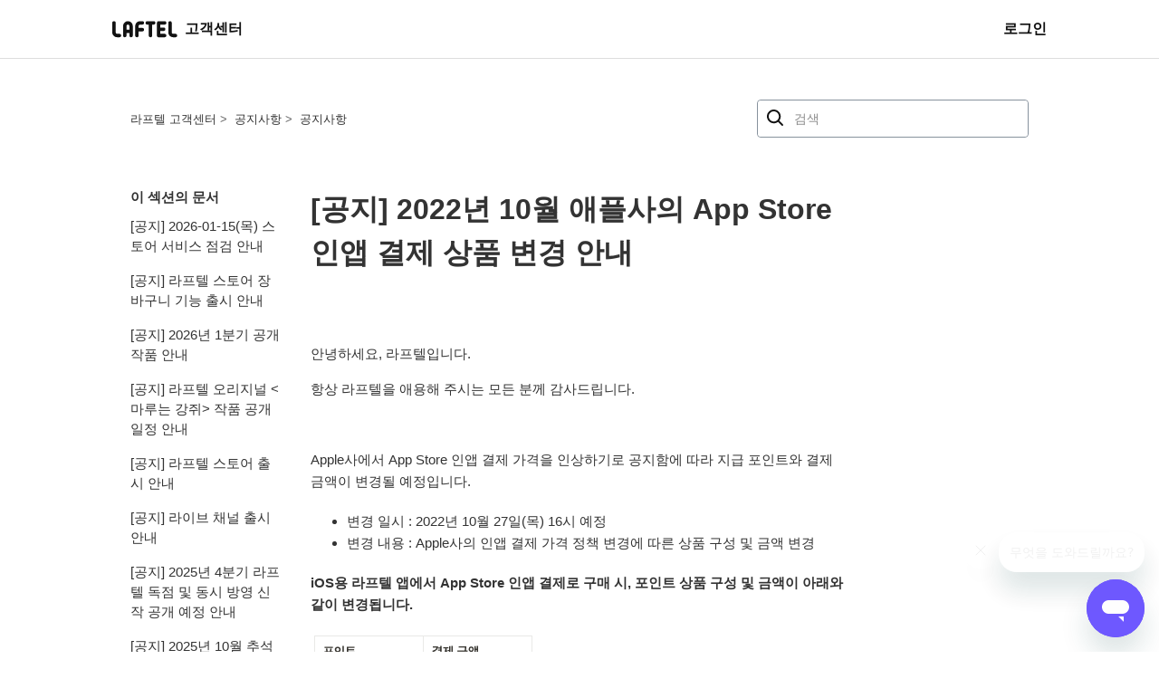

--- FILE ---
content_type: text/html; charset=utf-8
request_url: https://help.laftel.net/hc/ko/articles/6011132816271--%EA%B3%B5%EC%A7%80-2022%EB%85%84-10%EC%9B%94-%EC%95%A0%ED%94%8C%EC%82%AC%EC%9D%98-App-Store-%EC%9D%B8%EC%95%B1-%EA%B2%B0%EC%A0%9C-%EC%83%81%ED%92%88-%EB%B3%80%EA%B2%BD-%EC%95%88%EB%82%B4
body_size: 12443
content:
<!DOCTYPE html>
<html dir="ltr" lang="ko">
<head>
  <meta charset="utf-8" />
  <!-- v26860 -->


  <title>[공지] 2022년 10월 애플사의 App Store 인앱 결제 상품 변경 안내 &ndash; 라프텔 고객센터</title>

  

  <meta name="description" content="안녕하세요, 라프텔입니다. 항상 라프텔을 애용해 주시는 모든 분께 감사드립니다.   Apple사에서 App Store 인앱 결제 가격을 인상하기로 공지함에 따라 지급 포인트와 결제 금액이 변경될 예정입니다.  변경 일시 : 2022년 10월..." /><meta property="og:image" content="https://help.laftel.net/hc/theming_assets/01J7E40472EHXFZH2C52J102CC" />
<meta property="og:type" content="website" />
<meta property="og:site_name" content="라프텔 고객센터" />
<meta property="og:title" content="[공지] 2022년 10월 애플사의 App Store 인앱 결제 상품 변경 안내" />
<meta property="og:description" content="안녕하세요, 라프텔입니다.
항상 라프텔을 애용해 주시는 모든 분께 감사드립니다.
 
Apple사에서 App Store 인앱 결제 가격을 인상하기로 공지함에 따라 지급 포인트와 결제 금액이 변경될 예정입니다.

변경 일시 : 2022년 10월 27일(목) 16시 예정
변경 내용 : Apple사의 인앱 결제 가격 정책 변경에 따른 상품 구성 및 금액 변경..." />
<meta property="og:url" content="https://help.laftel.net/hc/ko/articles/6011132816271" />
<link rel="canonical" href="https://help.laftel.net/hc/ko/articles/6011132816271--%EA%B3%B5%EC%A7%80-2022%EB%85%84-10%EC%9B%94-%EC%95%A0%ED%94%8C%EC%82%AC%EC%9D%98-App-Store-%EC%9D%B8%EC%95%B1-%EA%B2%B0%EC%A0%9C-%EC%83%81%ED%92%88-%EB%B3%80%EA%B2%BD-%EC%95%88%EB%82%B4">
<link rel="alternate" hreflang="ko" href="https://help.laftel.net/hc/ko/articles/6011132816271--%EA%B3%B5%EC%A7%80-2022%EB%85%84-10%EC%9B%94-%EC%95%A0%ED%94%8C%EC%82%AC%EC%9D%98-App-Store-%EC%9D%B8%EC%95%B1-%EA%B2%B0%EC%A0%9C-%EC%83%81%ED%92%88-%EB%B3%80%EA%B2%BD-%EC%95%88%EB%82%B4">
<link rel="alternate" hreflang="x-default" href="https://help.laftel.net/hc/ko/articles/6011132816271--%EA%B3%B5%EC%A7%80-2022%EB%85%84-10%EC%9B%94-%EC%95%A0%ED%94%8C%EC%82%AC%EC%9D%98-App-Store-%EC%9D%B8%EC%95%B1-%EA%B2%B0%EC%A0%9C-%EC%83%81%ED%92%88-%EB%B3%80%EA%B2%BD-%EC%95%88%EB%82%B4">

  <link rel="stylesheet" href="//static.zdassets.com/hc/assets/application-f34d73e002337ab267a13449ad9d7955.css" media="all" id="stylesheet" />
  <link rel="stylesheet" type="text/css" href="/hc/theming_assets/15617899/5913108878479/style.css?digest=13622375181711">

  <link rel="icon" type="image/x-icon" href="/hc/theming_assets/01J7E40472EHXFZH2C52J102CC">

    

  <meta content="width=device-width, initial-scale=1.0" name="viewport" />
<!-- Make the translated search clear button label available for use in JS -->
<!-- See buildClearSearchButton() in script.js -->
<script type="text/javascript">window.searchClearButtonLabelLocalized = "검색 지우기";</script>
  
</head>
<body class="">
  
  
  

  <a class="skip-navigation" tabindex="1" href="#main-content">주 콘텐츠로 건너뛰기</a>

<header class="header">
    <div class="left_nav">
			<!--    stage, production href 분리 필요    -->
  		<a class="laftel_logo_link laftel_header_logo_link" title="라프텔" href="https://laftel.net" target="blank">
    		<svg width="72" height="24" viewBox="0 0 66 17">
    			<g class="change-black-color-if-not-home" fill="#fff" fill-rule="evenodd">
      			<path d="M4.911 16.884h2.446c.87 0 1.574-.707 1.574-1.579V15c0-.871-.704-1.578-1.574-1.578H4.911a1.465 1.465 0 0 1-1.458-1.463V2.185c0-.871-.705-1.578-1.575-1.578h-.304C.705.607 0 1.314 0 2.185v9.774c0 2.709 2.21 4.925 4.911 4.925M35.298 4.07h1.66v11.236c0 .871.705 1.577 1.574 1.577h.305c.87 0 1.574-.706 1.574-1.578V4.07h1.66c.87 0 1.574-.707 1.574-1.579v-.305c0-.871-.705-1.578-1.574-1.578h-6.773c-.87 0-1.574.707-1.574 1.578v.305c0 .872.705 1.58 1.574 1.58M46.487 16.852c.103.02.21.032.318.032h6.345c.87 0 1.574-.707 1.574-1.579V15c0-.871-.705-1.578-1.574-1.578H48.683V10.49h3.473c.868 0 1.573-.706 1.573-1.578v-.306c0-.871-.705-1.578-1.574-1.578h-3.472V4.07H53.15c.87 0 1.574-.707 1.574-1.578v-.305c0-.872-.705-1.579-1.574-1.579H46.805c-.87 0-1.575.707-1.575 1.579v13.119c0 .763.54 1.4 1.257 1.547M14.397 5.576c0-.727.51-1.377 1.228-1.49.903-.14 1.69.566 1.69 1.446v3.606h-2.918V5.576zm-1.88 11.308h.305c.87 0 1.575-.707 1.575-1.579V12.6h2.918v2.705c0 .872.704 1.579 1.573 1.579h.305c.87 0 1.574-.707 1.574-1.579V5.532c0-2.842-2.433-5.142-5.313-4.909-2.567.208-4.51 2.427-4.51 5.01v9.672c0 .872.704 1.579 1.574 1.579zM28.12 4.07h2.445c.869 0 1.574-.708 1.574-1.58v-.305c0-.871-.705-1.578-1.574-1.578h-2.446c-2.7 0-4.91 2.216-4.91 4.925v9.773c0 .872.703 1.578 1.573 1.578h.304c.87 0 1.574-.706 1.574-1.578V10.92h3.905c.869 0 1.574-.707 1.574-1.579v-.304c0-.872-.705-1.579-1.574-1.579H26.66V5.532c0-.805.657-1.463 1.46-1.463M61.649 16.884h2.445c.87 0 1.574-.707 1.574-1.579V15c0-.871-.705-1.578-1.574-1.578h-2.445c-.803 0-1.46-.658-1.46-1.463V2.185c0-.871-.705-1.578-1.573-1.578h-.305c-.87 0-1.574.707-1.574 1.578v9.774c0 2.709 2.21 4.925 4.912 4.925">
      			</path>
    			</g>
        </svg>
			</a>
			<!--    stage, production 문구 분리 필요    -->
			<a class="home change-black-color-if-not-home" title="홈" href="/hc/ko">고객센터</a>
		</div>

  <div class="nav-wrapper-desktop">
    <nav class="user-nav" id="user-nav" aria-label="사용자 탐색">
      <ul class="user-nav-list">
        
          <li>
						<a href="/hc/ko/signin?return_to=https%3A%2F%2Fhelp.laftel.net%2Fhc%2Fko" target="blank" class="sign-in home_sign_in change-black-color-if-not-home">로그인</a>
          </li>
        
      </ul>
    </nav>
    
  </div>
</header>

<script>
  function updateHeaderStyleByLocation() {
  	const currentLocation = window.location.pathname;
  	const isHome = currentLocation === '/hc/ko' || currentLocation === '/hc/ko/signin';
  	
  	if (isHome) return;
  
    const blackColor = '#121212';
  
  	document.querySelectorAll('.change-black-color-if-not-home').forEach((item) => {
  		item.style.color = blackColor;
  		item.setAttribute('fill', blackColor);
  	})
  }
  
  
  updateHeaderStyleByLocation()
</script>

  <main role="main">
    <div class="container-divider"></div>
<div class="container">
  <div class="sub-nav">
    <nav aria-label="현재 위치">
  <ol class="breadcrumbs">
    
      <li>
        
          <a href="/hc/ko">라프텔 고객센터</a>
        
      </li>
    
      <li>
        
          <a href="/hc/ko/categories/5987587355663-%EA%B3%B5%EC%A7%80%EC%82%AC%ED%95%AD">공지사항</a>
        
      </li>
    
      <li>
        
          <a href="/hc/ko/sections/5987589202959-%EA%B3%B5%EC%A7%80%EC%82%AC%ED%95%AD">공지사항</a>
        
      </li>
    
  </ol>
</nav>

    <div class="search-container">
      <svg width="24" height="24" viewBox="0 0 24 24" fill="none" xmlns="http://www.w3.org/2000/svg" class="search-icon">
        <path fill-rule="evenodd" clip-rule="evenodd" d="M15.2224 16.657C13.9425 17.6349 12.343 18.2157 10.6079 18.2157C6.40616 18.2157 3 14.8096 3 10.6079C3 6.40616 6.40616 3 10.6079 3C14.8096 3 18.2157 6.40616 18.2157 10.6079C18.2157 12.343 17.6349 13.9425 16.657 15.2224L20.707 19.2724C21.0975 19.663 21.0975 20.2961 20.707 20.6867L20.6866 20.707C20.2961 21.0975 19.6629 21.0975 19.2724 20.707L15.2224 16.657ZM16.2157 10.6079C16.2157 13.705 13.705 16.2157 10.6079 16.2157C7.51073 16.2157 5 13.705 5 10.6079C5 7.51073 7.51073 5 10.6079 5C13.705 5 16.2157 7.51073 16.2157 10.6079Z" fill="#121212"/>
      </svg>
      <form role="search" class="search" data-search="" action="/hc/ko/search" accept-charset="UTF-8" method="get"><input type="hidden" name="utf8" value="&#x2713;" autocomplete="off" /><input type="hidden" name="category" id="category" value="5987587355663" autocomplete="off" />
<input type="search" name="query" id="query" placeholder="검색" aria-label="검색" /></form>
    </div>
  </div>

  <div class="article-container" id="article-container">
    <aside class="article-sidebar" aria-labelledby="section-articles-title">
      
        <div class="collapsible-sidebar">
          <button type="button" class="collapsible-sidebar-toggle" aria-labelledby="section-articles-title" aria-expanded="false">
            <svg xmlns="http://www.w3.org/2000/svg" width="20" height="20" focusable="false" viewBox="0 0 12 12" aria-hidden="true" class="collapsible-sidebar-toggle-icon chevron-icon">
              <path fill="none" stroke="currentColor" stroke-linecap="round" d="M3 4.5l2.6 2.6c.2.2.5.2.7 0L9 4.5"/>
            </svg>
            <svg xmlns="http://www.w3.org/2000/svg" width="20" height="20" focusable="false" viewBox="0 0 12 12" aria-hidden="true" class="collapsible-sidebar-toggle-icon x-icon">
              <path stroke="currentColor" stroke-linecap="round" d="M3 9l6-6m0 6L3 3"/>
            </svg>
          </button>
          <span id="section-articles-title" class="collapsible-sidebar-title sidenav-title">
            이 섹션의 문서
          </span>
          <div class="collapsible-sidebar-body">
            <ul>
              
                <li>
                  <a href="/hc/ko/articles/14856319548559--%EA%B3%B5%EC%A7%80-2026-01-15-%EB%AA%A9-%EC%8A%A4%ED%86%A0%EC%96%B4-%EC%84%9C%EB%B9%84%EC%8A%A4-%EC%A0%90%EA%B2%80-%EC%95%88%EB%82%B4" 
                     class="sidenav-item "
                     >
                       [공지] 2026-01-15(목) 스토어 서비스 점검 안내
                  </a>
                </li>
              
                <li>
                  <a href="/hc/ko/articles/14742522993039--%EA%B3%B5%EC%A7%80-%EB%9D%BC%ED%94%84%ED%85%94-%EC%8A%A4%ED%86%A0%EC%96%B4-%EC%9E%A5%EB%B0%94%EA%B5%AC%EB%8B%88-%EA%B8%B0%EB%8A%A5-%EC%B6%9C%EC%8B%9C-%EC%95%88%EB%82%B4" 
                     class="sidenav-item "
                     >
                       [공지] 라프텔 스토어 장바구니 기능 출시 안내
                  </a>
                </li>
              
                <li>
                  <a href="/hc/ko/articles/14746767807247--%EA%B3%B5%EC%A7%80-2026%EB%85%84-1%EB%B6%84%EA%B8%B0-%EA%B3%B5%EA%B0%9C-%EC%9E%91%ED%92%88-%EC%95%88%EB%82%B4" 
                     class="sidenav-item "
                     >
                       [공지] 2026년 1분기 공개 작품 안내
                  </a>
                </li>
              
                <li>
                  <a href="/hc/ko/articles/14334446210319--%EA%B3%B5%EC%A7%80-%EB%9D%BC%ED%94%84%ED%85%94-%EC%98%A4%EB%A6%AC%EC%A7%80%EB%84%90-%EB%A7%88%EB%A3%A8%EB%8A%94-%EA%B0%95%EC%A5%90-%EC%9E%91%ED%92%88-%EA%B3%B5%EA%B0%9C-%EC%9D%BC%EC%A0%95-%EC%95%88%EB%82%B4" 
                     class="sidenav-item "
                     >
                       [공지] 라프텔 오리지널 &lt;마루는 강쥐&gt; 작품 공개 일정 안내
                  </a>
                </li>
              
                <li>
                  <a href="/hc/ko/articles/14237928410383--%EA%B3%B5%EC%A7%80-%EB%9D%BC%ED%94%84%ED%85%94-%EC%8A%A4%ED%86%A0%EC%96%B4-%EC%B6%9C%EC%8B%9C-%EC%95%88%EB%82%B4" 
                     class="sidenav-item "
                     >
                       [공지] 라프텔 스토어 출시 안내
                  </a>
                </li>
              
                <li>
                  <a href="/hc/ko/articles/13676267895311--%EA%B3%B5%EC%A7%80-%EB%9D%BC%EC%9D%B4%EB%B8%8C-%EC%B1%84%EB%84%90-%EC%B6%9C%EC%8B%9C-%EC%95%88%EB%82%B4" 
                     class="sidenav-item "
                     >
                       [공지] 라이브 채널 출시 안내
                  </a>
                </li>
              
                <li>
                  <a href="/hc/ko/articles/13922214497295--%EA%B3%B5%EC%A7%80-2025%EB%85%84-4%EB%B6%84%EA%B8%B0-%EB%9D%BC%ED%94%84%ED%85%94-%EB%8F%85%EC%A0%90-%EB%B0%8F-%EB%8F%99%EC%8B%9C-%EB%B0%A9%EC%98%81-%EC%8B%A0%EC%9E%91-%EA%B3%B5%EA%B0%9C-%EC%98%88%EC%A0%95-%EC%95%88%EB%82%B4" 
                     class="sidenav-item "
                     >
                       [공지] 2025년 4분기 라프텔 독점 및 동시 방영 신작 공개 예정 안내
                  </a>
                </li>
              
                <li>
                  <a href="/hc/ko/articles/13674042059279--%EA%B3%B5%EC%A7%80-2025%EB%85%84-10%EC%9B%94-%EC%B6%94%EC%84%9D-%EC%97%B0%ED%9C%B4-%EA%B3%A0%EA%B0%9D%EC%84%BC%ED%84%B0-%ED%9C%B4%EB%AC%B4-%EC%95%88%EB%82%B4" 
                     class="sidenav-item "
                     >
                       [공지] 2025년 10월 추석 연휴 고객센터 휴무 안내
                  </a>
                </li>
              
                <li>
                  <a href="/hc/ko/articles/13869590605199--%EA%B3%B5%EC%A7%80-2025%EB%85%84-10%EC%9B%94-%EB%9D%BC%ED%94%84%ED%85%94-%EC%98%A4%EB%A6%AC%EC%A7%80%EB%84%90-%EC%9A%A9%ED%95%9C%EC%86%8C%EB%85%80-%EC%9E%91%ED%92%88-%EA%B3%B5%EA%B0%9C-%EC%9D%BC%EC%A0%95-%EC%95%88%EB%82%B4" 
                     class="sidenav-item "
                     >
                       [공지] 2025년 10월 라프텔 오리지널 &lt;용한소녀&gt; 작품 공개 일정 안내
                  </a>
                </li>
              
                <li>
                  <a href="/hc/ko/articles/13847462145935--%EA%B3%B5%EC%A7%80-2025%EB%85%84-9%EC%9B%94-%EB%9D%BC%ED%94%84%ED%85%94-%EC%98%A4%EB%A6%AC%EC%A7%80%EB%84%90-%EB%8F%85%EB%A6%BD%EC%9D%BC%EA%B8%B0-%EC%9E%91%ED%92%88-%EA%B3%B5%EA%B0%9C-%EC%9D%BC%EC%A0%95-%EC%95%88%EB%82%B4" 
                     class="sidenav-item "
                     >
                       [공지] 2025년 9월 라프텔 오리지널 &lt;독립일기&gt; 작품 공개 일정 안내
                  </a>
                </li>
              
            </ul>
            
              <a href="/hc/ko/sections/5987589202959-%EA%B3%B5%EC%A7%80%EC%82%AC%ED%95%AD" class="article-sidebar-item">더보기</a>
            
          </div>
        </div>
      
    </aside>

    <article id="main-content" class="article">
      <header class="article-header">
        <h1 title="[공지] 2022년 10월 애플사의 App Store 인앱 결제 상품 변경 안내" class="article-title">
          [공지] 2022년 10월 애플사의 App Store 인앱 결제 상품 변경 안내
          
        </h1>

        <div class="article-author">
          
          <div class="article-meta">
            
          </div>
        </div>

        
      </header>

      <section class="article-info">
        <div class="article-content">
          <div class="article-body"><p style="box-sizing: border-box; color: #333333; font-size: 15px; font-style: normal; font-variant-ligatures: normal; font-variant-caps: normal; font-weight: 400; letter-spacing: normal; orphans: 2; text-align: start; text-indent: 0px; text-transform: none; widows: 2; word-spacing: 0px;  white-space: normal;  text-decoration-style: initial; text-decoration-color: initial; font-family: -apple-system, ' system-ui' , ' Segoe UI' , Helvetica, Arial, sans-serif; background-color: #ffffff;">안녕하세요, 라프텔입니다.</p>
<p class="p1" style="box-sizing: border-box; color: #333333; font-family: -apple-system, ' system-ui' , ' Segoe UI' , Helvetica, Arial, sans-serif; font-size: 15px; font-style: normal; font-variant-ligatures: normal; font-variant-caps: normal; font-weight: 400; letter-spacing: normal; orphans: 2; text-align: start; text-indent: 0px; text-transform: none; widows: 2; word-spacing: 0px;  white-space: normal; background-color: #ffffff;  text-decoration-style: initial; text-decoration-color: initial;">항상 라프텔을 애용해 주시는 모든 분께 감사드립니다.</p>
<p class="undefined">&nbsp;</p>
<p>Apple사에서 App Store 인앱 결제 가격을 인상하기로 공지함에 따라 지급 포인트와 결제 금액이 변경될 예정입니다.</p>
<ul>
<li>변경 일시 : 2022년 10월 27일(목) 16시 예정</li>
<li>변경 내용 : Apple사의 인앱 결제 가격 정책 변경에 따른 상품 구성 및 금액 변경</li>
</ul>
<p><strong>iOS용 라프텔 앱에서 App Store 인앱 결제로 구매 시, 포인트 상품 구성 및 금액이 아래와 같이 변경됩니다.</strong></p>
<p><img src="/hc/article_attachments/6055274444047" alt="mceclip00.png"></p>
<p>앞으로 더 나은 서비스를 이용하실 수 있도록 최선을 다하겠습니다.</p>
<p>감사합니다.</p>
<p>&nbsp;</p>
<p>라프텔 드림</p></div>

          

          
        </div>
      </section>

      <footer>
        <div class="article-footer">
          
            <div class="article-share">
  <ul class="share">
    <li>
      <a href="https://www.facebook.com/share.php?title=%5B%EA%B3%B5%EC%A7%80%5D+2022%EB%85%84+10%EC%9B%94+%EC%95%A0%ED%94%8C%EC%82%AC%EC%9D%98+App+Store+%EC%9D%B8%EC%95%B1+%EA%B2%B0%EC%A0%9C+%EC%83%81%ED%92%88+%EB%B3%80%EA%B2%BD+%EC%95%88%EB%82%B4&u=https%3A%2F%2Fhelp.laftel.net%2Fhc%2Fko%2Farticles%2F6011132816271--%25EA%25B3%25B5%25EC%25A7%2580-2022%25EB%2585%2584-10%25EC%259B%2594-%25EC%2595%25A0%25ED%2594%258C%25EC%2582%25AC%25EC%259D%2598-App-Store-%25EC%259D%25B8%25EC%2595%25B1-%25EA%25B2%25B0%25EC%25A0%259C-%25EC%2583%2581%25ED%2592%2588-%25EB%25B3%2580%25EA%25B2%25BD-%25EC%2595%2588%25EB%2582%25B4" class="share-facebook" aria-label="Facebook">
        <svg xmlns="http://www.w3.org/2000/svg" width="12" height="12" focusable="false" viewBox="0 0 12 12" aria-label="Facebook에 이 페이지 공유">
          <path fill="currentColor" d="M6 0a6 6 0 01.813 11.945V7.63h1.552l.244-1.585H6.812v-.867c0-.658.214-1.242.827-1.242h.985V2.55c-.173-.024-.538-.075-1.23-.075-1.444 0-2.29.767-2.29 2.513v1.055H3.618v1.585h1.484v4.304A6.001 6.001 0 016 0z"/>
        </svg>
      </a>
    </li>
    <li>
      <a href="https://twitter.com/share?lang=ko&text=%5B%EA%B3%B5%EC%A7%80%5D+2022%EB%85%84+10%EC%9B%94+%EC%95%A0%ED%94%8C%EC%82%AC%EC%9D%98+App+Store+%EC%9D%B8%EC%95%B1+%EA%B2%B0%EC%A0%9C+%EC%83%81%ED%92%88+%EB%B3%80%EA%B2%BD+%EC%95%88%EB%82%B4&url=https%3A%2F%2Fhelp.laftel.net%2Fhc%2Fko%2Farticles%2F6011132816271--%25EA%25B3%25B5%25EC%25A7%2580-2022%25EB%2585%2584-10%25EC%259B%2594-%25EC%2595%25A0%25ED%2594%258C%25EC%2582%25AC%25EC%259D%2598-App-Store-%25EC%259D%25B8%25EC%2595%25B1-%25EA%25B2%25B0%25EC%25A0%259C-%25EC%2583%2581%25ED%2592%2588-%25EB%25B3%2580%25EA%25B2%25BD-%25EC%2595%2588%25EB%2582%25B4" class="share-twitter" aria-label="X Corp">
        <svg xmlns="http://www.w3.org/2000/svg" width="12" height="12" focusable="false" viewBox="0 0 12 12" aria-label="X Corp에 이 페이지 공유">
          <path fill="currentColor" d="M.0763914 0 3.60864 0 6.75369 4.49755 10.5303 0 11.6586 0 7.18498 5.11431 12 12 8.46775 12 5.18346 7.30333 1.12825 12 0 12 4.7531 6.6879z"/>
        </svg>
      </a>
    </li>
    <li>
      <a href="https://www.linkedin.com/shareArticle?mini=true&source=%EB%9D%BC%ED%94%84%ED%85%94+%EA%B3%A0%EA%B0%9D%EC%84%BC%ED%84%B0&title=%5B%EA%B3%B5%EC%A7%80%5D+2022%EB%85%84+10%EC%9B%94+%EC%95%A0%ED%94%8C%EC%82%AC%EC%9D%98+App+Store+%EC%9D%B8%EC%95%B1+%EA%B2%B0%EC%A0%9C+%EC%83%81%ED%92%88+%EB%B3%80%EA%B2%BD+%EC%95%88%EB%82%B4&url=https%3A%2F%2Fhelp.laftel.net%2Fhc%2Fko%2Farticles%2F6011132816271--%25EA%25B3%25B5%25EC%25A7%2580-2022%25EB%2585%2584-10%25EC%259B%2594-%25EC%2595%25A0%25ED%2594%258C%25EC%2582%25AC%25EC%259D%2598-App-Store-%25EC%259D%25B8%25EC%2595%25B1-%25EA%25B2%25B0%25EC%25A0%259C-%25EC%2583%2581%25ED%2592%2588-%25EB%25B3%2580%25EA%25B2%25BD-%25EC%2595%2588%25EB%2582%25B4" class="share-linkedin" aria-label="LinkedIn">
        <svg xmlns="http://www.w3.org/2000/svg" width="12" height="12" focusable="false" viewBox="0 0 12 12" aria-label="LinkedIn에 이 페이지 공유">
          <path fill="currentColor" d="M10.8 0A1.2 1.2 0 0112 1.2v9.6a1.2 1.2 0 01-1.2 1.2H1.2A1.2 1.2 0 010 10.8V1.2A1.2 1.2 0 011.2 0h9.6zM8.09 4.356a1.87 1.87 0 00-1.598.792l-.085.133h-.024v-.783H4.676v5.727h1.778V7.392c0-.747.142-1.47 1.068-1.47.913 0 .925.854.925 1.518v2.785h1.778V7.084l-.005-.325c-.05-1.38-.456-2.403-2.13-2.403zm-4.531.142h-1.78v5.727h1.78V4.498zm-.89-2.846a1.032 1.032 0 100 2.064 1.032 1.032 0 000-2.064z"/>
        </svg>
      </a>
    </li>
  </ul>

</div>
          
          
        </div>
        
          <div class="article-votes">
            <h2 class="article-votes-question" id="article-votes-label">도움이 되었습니까?</h2>
            <div class="article-votes-controls" role="group" aria-labelledby="article-votes-label">
              <button type="button" class="button article-vote article-vote-up" data-helper="vote" data-item="article" data-type="up" data-id="6011132816271" data-upvote-count="3" data-vote-count="4" data-vote-sum="2" data-vote-url="/hc/ko/articles/6011132816271/vote" data-value="null" data-label="4명 중 3명이 도움이 되었다고 했습니다." data-selected-class="button-primary" aria-label="이 문서가 유용했음" aria-pressed="false">예</button>
              <button type="button" class="button article-vote article-vote-down" data-helper="vote" data-item="article" data-type="down" data-id="6011132816271" data-upvote-count="3" data-vote-count="4" data-vote-sum="2" data-vote-url="/hc/ko/articles/6011132816271/vote" data-value="null" data-label="4명 중 3명이 도움이 되었다고 했습니다." data-selected-class="button-primary" aria-label="이 문서가 유용하지 않았음" aria-pressed="false">아니요</button>
            </div>
            <small class="article-votes-count">
              <span class="article-vote-label" data-helper="vote" data-item="article" data-type="label" data-id="6011132816271" data-upvote-count="3" data-vote-count="4" data-vote-sum="2" data-vote-url="/hc/ko/articles/6011132816271/vote" data-value="null" data-label="4명 중 3명이 도움이 되었다고 했습니다.">4명 중 3명이 도움이 되었다고 했습니다.</span>
            </small>
          </div>
        

        <div class="article-more-questions">
          또 다른 질문이 있으십니까? <a href="/hc/ko/requests/new">문의 등록</a>
        </div>
        <div class="article-return-to-top">
          <a href="#article-container">
            맨 위로 돌아가기
            <svg xmlns="http://www.w3.org/2000/svg" class="article-return-to-top-icon" width="20" height="20" focusable="false" viewBox="0 0 12 12" aria-hidden="true">
              <path fill="none" stroke="currentColor" stroke-linecap="round" d="M3 4.5l2.6 2.6c.2.2.5.2.7 0L9 4.5"/>
            </svg>
          </a>
        </div>
      </footer>

      <div class="article-relatives">
        
          <div data-recent-articles></div>
        
        
          
  <section class="related-articles">
    
      <h2 class="related-articles-title">관련 문서</h2>
    
    <ul>
      
        <li>
          <a href="/hc/ko/related/click?data=BAh7CjobZGVzdGluYXRpb25fYXJ0aWNsZV9pZGwrCI%2BUc3YrCToYcmVmZXJyZXJfYXJ0aWNsZV9pZGwrCI%[base64]%3D--4a402a896d384b77f106c1b806c99d6b04d9ad0c" rel="nofollow">인앱 결제 가격이 더 비싼 이유가 무엇인가요?</a>
        </li>
      
        <li>
          <a href="/hc/ko/related/click?data=BAh7CjobZGVzdGluYXRpb25fYXJ0aWNsZV9pZGwrCA8TcZN3BToYcmVmZXJyZXJfYXJ0aWNsZV9pZGwrCI%[base64]" rel="nofollow">[공지] 2022년 5월 라프텔 안드로이드앱 내 Google Play 인앱 결제 적용 및 상품 가격 변동 안내</a>
        </li>
      
        <li>
          <a href="/hc/ko/related/click?data=BAh7CjobZGVzdGluYXRpb25fYXJ0aWNsZV9pZGwrCI9YeZN3BToYcmVmZXJyZXJfYXJ0aWNsZV9pZGwrCI%[base64]%3D%3D--76bc49bd4edde9f5815bf047eba4824f8e04838e" rel="nofollow">라프텔 멤버십 결제수단 변경</a>
        </li>
      
        <li>
          <a href="/hc/ko/related/click?data=BAh7CjobZGVzdGluYXRpb25fYXJ0aWNsZV9pZGwrCA8G0JJ3BToYcmVmZXJyZXJfYXJ0aWNsZV9pZGwrCI%[base64]%3D--2a765aea941650c8c4c9dc161c9f7e9a8c258bc1" rel="nofollow">App Store 인앱 결제 후 라프텔 멤버십이 적용되지 않았어요</a>
        </li>
      
        <li>
          <a href="/hc/ko/related/click?data=BAh7CjobZGVzdGluYXRpb25fYXJ0aWNsZV9pZGwrCI8zgVSLBToYcmVmZXJyZXJfYXJ0aWNsZV9pZGwrCI%[base64]" rel="nofollow">[공지] 2022년 12월 개인정보 처리방침 변경 예정 안내</a>
        </li>
      
    </ul>
  </section>


        
      </div>
      
    </article>
  </div>
</div>

  </main>

  <footer class="footer">
    <div class="footer-desktop">
      <div class="flex-row">
        <div class="flex-column">
          <svg
            width="96"
            height="32"
            viewBox="0 0 72 24"
            fill="#fff"
            xmlns="http://www.w3.org/2000/svg"
          >
            <path
              fill-rule="evenodd"
              clip-rule="evenodd"
              d="M40.099 7.252h-1.652a1.554 1.554 0 01-1.562-1.572v-.308c0-.866.697-1.572 1.562-1.572h6.735c.856 0 1.562.706 1.562 1.572v.308c0 .866-.696 1.572-1.562 1.572h-1.651v11.182c0 .865-.697 1.572-1.562 1.572h-.309a1.573 1.573 0 01-1.561-1.572V7.252zM10.652 20.006H8.215c-2.686 0-4.885-2.209-4.885-4.905v-9.72c0-.865.696-1.571 1.572-1.571H5.2c.866 0 1.562.706 1.562 1.572v9.72c0 .795.647 1.452 1.453 1.452h2.437c.865 0 1.562.706 1.562 1.572v.308c0 .865-.697 1.572-1.562 1.572zm38.927-.03c.1.02.21.03.319.03h6.317c.865 0 1.562-.707 1.562-1.572v-.299c0-.865-.707-1.571-1.562-1.571h-4.447v-2.925h3.452c.866 0 1.562-.707 1.562-1.572v-.299c0-.865-.706-1.571-1.562-1.571h-3.452V7.252h4.447c.865 0 1.562-.706 1.562-1.572v-.308c0-.866-.707-1.572-1.562-1.572h-6.317c-.866 0-1.572.706-1.572 1.572v13.062c0 .756.537 1.393 1.253 1.542zM18.88 7.272c-.716.11-1.224.756-1.224 1.482v3.552h2.905V8.714c0-.875-.786-1.581-1.68-1.442zm-2.785 12.734h-.309a1.575 1.575 0 01-1.572-1.572v-9.62c0-2.577 1.94-4.785 4.497-4.984 2.865-.229 5.282 2.06 5.282 4.884v9.72c0 .865-.696 1.572-1.561 1.572h-.309a1.567 1.567 0 01-1.562-1.572v-2.686h-2.905v2.686c0 .865-.696 1.572-1.561 1.572zm15.21-12.754h2.428c.865 0 1.562-.706 1.562-1.572v-.308c0-.866-.697-1.572-1.562-1.572h-2.438c-2.686 0-4.884 2.208-4.884 4.904v9.72c0 .865.696 1.572 1.562 1.572h.298c.866 0 1.562-.707 1.562-1.572v-4.357h3.89c.865 0 1.562-.707 1.562-1.572v-.299c0-.865-.697-1.572-1.562-1.572h-3.89v-1.91c.02-.805.677-1.462 1.472-1.462zm35.794 12.754h-2.437c-2.686 0-4.885-2.209-4.875-4.905v-9.72c0-.865.697-1.571 1.562-1.571h.308c.856 0 1.562.706 1.562 1.572v9.72a1.46 1.46 0 001.453 1.452h2.427c.856 0 1.562.706 1.562 1.571v.309c0 .865-.696 1.572-1.562 1.572z"
              fill="#fff"
            >
            </path>
          </svg>
          <div class="footer-description-header">
            <div class="toggle">
              <h4>(주)라프텔 사업자 정보</h4>
              <svg
                width="24"
                height="24"
                viewBox="0 0 24 24"
                fill="none"
                xmlns="http://www.w3.org/2000/svg"
              >
                <path
                  d="M2.363 6.363a1.239 1.239 0 000 1.752l8.76 8.761a1.239 1.239 0 001.753 0l8.761-8.76a1.239 1.239 0 10-1.752-1.753L12 14.248 4.115 6.363a1.239 1.239 0 00-1.752 0z"
                  fill="currentColor"
                >
                </path>
              </svg>
            </div>
          </div>
          <div class="footer-description">
            <div>
              <p>상호: 주식회사 라프텔 / 대표: 박종원</p>
              <p>주소: 서울특별시 영등포구 국제금융로 10, 13층 라프텔(여의도동, 서울국제 금융센터 투아이에프씨)</p>
              <p>
                사업자등록번호 : 535-86-02250 / 통신판매번호 : 제 2022-서울영등포-3578호
              </p>
              <p>이메일 : contact@laftel.net / 대표전화 : 1644-1052</p>
            </div>
          </div>
        </div>
    <div class="footer-social-buttons" style="margin: 0; margin-left: auto;">
        <a href="https://vo.la/zZ1uZ" target="_blank" rel="noopener noreferrer">
<svg width="24" height="24" viewBox="0 0 32 32" fill="none" xmlns="http://www.w3.org/2000/svg">
<path fill-rule="evenodd" clip-rule="evenodd" d="M22.6873 5.42773L16.7909 12.2817L12.0814 5.42773H4.69556L12.6849 17.055L4.50952 26.5576H7.97733L14.2246 19.2957L19.2144 26.5576H26.6003L18.3308 14.5227L26.1549 5.42773H22.6873ZM9.56669 8.04752H10.5646L21.7145 23.9963H20.7165L9.56669 8.04752Z" fill="white"/>
</svg>

        </a>
        <a href="https://vo.la/7wPfY" target="_blank" rel="noopener noreferrer">
          <svg
            width="24"
            height="24"
            viewBox="0 0 24 24"
            fill="none"
            xmlns="http://www.w3.org/2000/svg"
            class="Footer__StyledSNSIcon-sc-1mxb8wh-5 cDFLQh"
          >
            <path
              d="M12 5c-8.845 0-9 .787-9 6.93s.155 6.93 9 6.93 9-.787 9-6.93S20.845 5 12 5zm2.884 7.23l-4.04 1.887c-.354.164-.644-.02-.644-.41v-3.554c0-.39.29-.574.644-.41l4.04 1.886c.354.166.354.436 0 .602z"
              fill="currentColor"
            >
            </path>
          </svg>
        </a>
        <a href="https://vo.la/vcXNJ" target="_blank" rel="noopener noreferrer">
          <svg
            width="24"
            height="24"
            viewBox="0 0 24 24"
            fill="none"
            xmlns="http://www.w3.org/2000/svg"
          >
            <path
              d="M11.998 9.332A2.673 2.673 0 009.33 12a2.673 2.673 0 002.668 2.668A2.673 2.673 0 0014.666 12a2.673 2.673 0 00-2.668-2.668zM19.999 12c0-1.105.01-2.2-.052-3.302-.062-1.281-.354-2.418-1.29-3.355-.94-.938-2.074-1.228-3.355-1.29C14.197 3.99 13.102 4 12 4c-1.105 0-2.2-.01-3.302.052-1.281.062-2.418.354-3.355 1.29-.938.94-1.228 2.074-1.29 3.355C3.99 9.803 4 10.898 4 12c0 1.103-.01 2.2.052 3.302.062 1.281.354 2.418 1.29 3.355.94.938 2.074 1.228 3.355 1.29 1.104.062 2.2.052 3.302.052 1.105 0 2.2.01 3.302-.052 1.28-.062 2.418-.354 3.354-1.29.939-.94 1.229-2.074 1.291-3.355C20.011 14.2 20 13.105 20 12zm-8.001 4.105A4.099 4.099 0 017.893 12a4.099 4.099 0 014.105-4.105A4.099 4.099 0 0116.102 12a4.099 4.099 0 01-4.104 4.105zm4.273-7.42a.958.958 0 110-1.917.957.957 0 110 1.918z"
              fill="currentColor"
            >
            </path>
          </svg>
        </a>
        <a href="https://vo.la/1g5ZZ" target="_blank" rel="noopener noreferrer">
          <svg
            width="24"
            height="24"
            viewBox="0 0 24 24"
            fill="none"
            xmlns="http://www.w3.org/2000/svg"
          >
            <path
              d="M12.302 4.013c.872-.013 1.74-.005 2.606-.013.053 1.02.42 2.06 1.167 2.782.745.74 1.8 1.078 2.826 1.192v2.685c-.961-.032-1.927-.232-2.8-.646a8.107 8.107 0 01-1.08-.62c-.005 1.948.007 3.894-.013 5.834a5.075 5.075 0 01-.902 2.628c-.872 1.278-2.385 2.112-3.94 2.138-.953.054-1.906-.206-2.718-.685-1.347-.794-2.295-2.247-2.433-3.807-.017-.33-.02-.662-.008-.992A4.998 4.998 0 016.73 11.2c1.104-.962 2.65-1.42 4.099-1.149.013.988-.026 1.974-.026 2.962-.662-.214-1.435-.154-2.013.248a2.31 2.31 0 00-.91 1.166c-.137.338-.098.714-.09 1.073.159 1.094 1.21 2.013 2.334 1.914.744-.008 1.458-.44 1.846-1.073.125-.221.266-.448.273-.708.066-1.193.04-2.38.048-3.573.005-2.688-.008-5.368.012-8.047z"
              fill="currentColor"
            >
            </path>
          </svg>
        </a>
      </div>
    </div>
		<div class="flex-row pt-46" style="gap: 32px;">
        <a
          target="_blank"
          rel="noopener noreferrer"
          class="footer-menu-item-mobile"
          href="https://laftel.oopy.io/"
        >
          회사소개
        </a>
        <a
          target="_blank"
          rel="noopener noreferrer"
          class="footer-menu-item-mobile"
          href="https://policy.laftel.net/service/"
        >
          이용약관
        </a>
        <a
          target="_blank"
          rel="noopener noreferrer"
          class="footer-menu-item-mobile"
          href="https://policy.laftel.net/youth/"
        >
          청소년보호정책
        </a>
        <a
          target="_blank"
          rel="noopener noreferrer"
          class="footer-menu-item-mobile privacy"
          href="https://policy.laftel.net/privacy/"
          style="font-weight: 700;"
        >
          개인정보 처리방침
        </a>
        <a
          target="_blank"
          rel="noopener noreferrer"
          class="footer-menu-item-mobile privacy"
          href="https://laftel.net/copyrights/"
        >
          저작권 표기
        </a>
  	</div>
  </div>
      
      
      
    <div class="footer-mobile">
      <svg
        width="72"
        height="24"
        viewBox="0 0 72 24"
        fill="#fff"
        xmlns="http://www.w3.org/2000/svg"
      >
        <path
          fill-rule="evenodd"
          clip-rule="evenodd"
          d="M40.099 7.252h-1.652a1.554 1.554 0 01-1.562-1.572v-.308c0-.866.697-1.572 1.562-1.572h6.735c.856 0 1.562.706 1.562 1.572v.308c0 .866-.696 1.572-1.562 1.572h-1.651v11.182c0 .865-.697 1.572-1.562 1.572h-.309a1.573 1.573 0 01-1.561-1.572V7.252zM10.652 20.006H8.215c-2.686 0-4.885-2.209-4.885-4.905v-9.72c0-.865.696-1.571 1.572-1.571H5.2c.866 0 1.562.706 1.562 1.572v9.72c0 .795.647 1.452 1.453 1.452h2.437c.865 0 1.562.706 1.562 1.572v.308c0 .865-.697 1.572-1.562 1.572zm38.927-.03c.1.02.21.03.319.03h6.317c.865 0 1.562-.707 1.562-1.572v-.299c0-.865-.707-1.571-1.562-1.571h-4.447v-2.925h3.452c.866 0 1.562-.707 1.562-1.572v-.299c0-.865-.706-1.571-1.562-1.571h-3.452V7.252h4.447c.865 0 1.562-.706 1.562-1.572v-.308c0-.866-.707-1.572-1.562-1.572h-6.317c-.866 0-1.572.706-1.572 1.572v13.062c0 .756.537 1.393 1.253 1.542zM18.88 7.272c-.716.11-1.224.756-1.224 1.482v3.552h2.905V8.714c0-.875-.786-1.581-1.68-1.442zm-2.785 12.734h-.309a1.575 1.575 0 01-1.572-1.572v-9.62c0-2.577 1.94-4.785 4.497-4.984 2.865-.229 5.282 2.06 5.282 4.884v9.72c0 .865-.696 1.572-1.561 1.572h-.309a1.567 1.567 0 01-1.562-1.572v-2.686h-2.905v2.686c0 .865-.696 1.572-1.561 1.572zm15.21-12.754h2.428c.865 0 1.562-.706 1.562-1.572v-.308c0-.866-.697-1.572-1.562-1.572h-2.438c-2.686 0-4.884 2.208-4.884 4.904v9.72c0 .865.696 1.572 1.562 1.572h.298c.866 0 1.562-.707 1.562-1.572v-4.357h3.89c.865 0 1.562-.707 1.562-1.572v-.299c0-.865-.697-1.572-1.562-1.572h-3.89v-1.91c.02-.805.677-1.462 1.472-1.462zm35.794 12.754h-2.437c-2.686 0-4.885-2.209-4.875-4.905v-9.72c0-.865.697-1.571 1.562-1.571h.308c.856 0 1.562.706 1.562 1.572v9.72a1.46 1.46 0 001.453 1.452h2.427c.856 0 1.562.706 1.562 1.571v.309c0 .865-.696 1.572-1.562 1.572z"
          fill="#fff"
        >
        </path>
      </svg>
      <div class="footer-description-header-mobile">
      <div class="toggle-mobile">
        <h4>(주)라프텔 사업자 정보</h4>
        <svg
          width="24"
          height="24"
          viewBox="0 0 24 24"
          fill="none"
          xmlns="http://www.w3.org/2000/svg"
        >
          <path
            d="M2.363 6.363a1.239 1.239 0 000 1.752l8.76 8.761a1.239 1.239 0 001.753 0l8.761-8.76a1.239 1.239 0 10-1.752-1.753L12 14.248 4.115 6.363a1.239 1.239 0 00-1.752 0z"
            fill="currentColor"
          >
          </path>
        </svg>
      </div>
    </div>
    <div class="footer-description-mobile">
      <div>
        <p>상호: 주식회사 라프텔 / 대표: 박종원</p>
        <p>주소: 서울특별시 영등포구 국제금융로 10, 13층 라프텔(여의도동, 서울국제 금융센터 투아이에프씨)</p>
        <p>
          사업자등록번호 : 535-86-02250 / 통신판매번호 : 제 2022-서울영등포-3578호
        </p>
        <p>이메일 : contact@laftel.net / 대표전화 : 1644-1052</p>
      </div>
    </div>
      
    <div class="flex-row pt-32" style="flex: 1; width: 100%;">
      <div class="flex-column gap-16 flex-1">
        <a
          target="_blank"
          rel="noopener noreferrer"
          class="footer-menu-item"
          href="https://laftel.oopy.io/"
        >
          회사소개
        </a>
        <a
          target="_blank"
          rel="noopener noreferrer"
          class="footer-menu-item"
          href="https://policy.laftel.net/service/"
        >
          이용약관
        </a>
        <a
          target="_blank"
          rel="noopener noreferrer"
          class="footer-menu-item"
          href="https://policy.laftel.net/youth/"
        >
          청소년보호정책
        </a>
        <a
          target="_blank"
          rel="noopener noreferrer"
          class="footer-menu-item privacy"
          href="https://policy.laftel.net/privacy/"
          style="font-weight: 700;"
        >
          개인정보 처리방침
        </a>
      </div>
      <div class="flex-column flex-1">
        <a
          target="_blank"
          rel="noopener noreferrer"
          class="footer-menu-item"
          href="https://laftel.net/copyrights/"
        >
          저작권 표기
        </a>
      </div>
    </div>
    <div class="footer-social-buttons footer-social-buttons-mobile pt-53">
        <a href="https://vo.la/zZ1uZ" target="_blank" rel="noopener noreferrer">
<svg width="24" height="24" viewBox="0 0 32 32" fill="none" xmlns="http://www.w3.org/2000/svg">
<path fill-rule="evenodd" clip-rule="evenodd" d="M22.6873 5.42773L16.7909 12.2817L12.0814 5.42773H4.69556L12.6849 17.055L4.50952 26.5576H7.97733L14.2246 19.2957L19.2144 26.5576H26.6003L18.3308 14.5227L26.1549 5.42773H22.6873ZM9.56669 8.04752H10.5646L21.7145 23.9963H20.7165L9.56669 8.04752Z" fill="white"/>
</svg>

        </a>
        <a href="https://vo.la/7wPfY" target="_blank" rel="noopener noreferrer">
          <svg
            width="24"
            height="24"
            viewBox="0 0 24 24"
            fill="none"
            xmlns="http://www.w3.org/2000/svg"
            class="Footer__StyledSNSIcon-sc-1mxb8wh-5 cDFLQh"
          >
            <path
              d="M12 5c-8.845 0-9 .787-9 6.93s.155 6.93 9 6.93 9-.787 9-6.93S20.845 5 12 5zm2.884 7.23l-4.04 1.887c-.354.164-.644-.02-.644-.41v-3.554c0-.39.29-.574.644-.41l4.04 1.886c.354.166.354.436 0 .602z"
              fill="currentColor"
            >
            </path>
          </svg>
        </a>
        <a href="https://vo.la/vcXNJ" target="_blank" rel="noopener noreferrer">
          <svg
            width="24"
            height="24"
            viewBox="0 0 24 24"
            fill="none"
            xmlns="http://www.w3.org/2000/svg"
          >
            <path
              d="M11.998 9.332A2.673 2.673 0 009.33 12a2.673 2.673 0 002.668 2.668A2.673 2.673 0 0014.666 12a2.673 2.673 0 00-2.668-2.668zM19.999 12c0-1.105.01-2.2-.052-3.302-.062-1.281-.354-2.418-1.29-3.355-.94-.938-2.074-1.228-3.355-1.29C14.197 3.99 13.102 4 12 4c-1.105 0-2.2-.01-3.302.052-1.281.062-2.418.354-3.355 1.29-.938.94-1.228 2.074-1.29 3.355C3.99 9.803 4 10.898 4 12c0 1.103-.01 2.2.052 3.302.062 1.281.354 2.418 1.29 3.355.94.938 2.074 1.228 3.355 1.29 1.104.062 2.2.052 3.302.052 1.105 0 2.2.01 3.302-.052 1.28-.062 2.418-.354 3.354-1.29.939-.94 1.229-2.074 1.291-3.355C20.011 14.2 20 13.105 20 12zm-8.001 4.105A4.099 4.099 0 017.893 12a4.099 4.099 0 014.105-4.105A4.099 4.099 0 0116.102 12a4.099 4.099 0 01-4.104 4.105zm4.273-7.42a.958.958 0 110-1.917.957.957 0 110 1.918z"
              fill="currentColor"
            >
            </path>
          </svg>
        </a>
        <a href="https://vo.la/1g5ZZ" target="_blank" rel="noopener noreferrer">
          <svg
            width="24"
            height="24"
            viewBox="0 0 24 24"
            fill="none"
            xmlns="http://www.w3.org/2000/svg"
          >
            <path
              d="M12.302 4.013c.872-.013 1.74-.005 2.606-.013.053 1.02.42 2.06 1.167 2.782.745.74 1.8 1.078 2.826 1.192v2.685c-.961-.032-1.927-.232-2.8-.646a8.107 8.107 0 01-1.08-.62c-.005 1.948.007 3.894-.013 5.834a5.075 5.075 0 01-.902 2.628c-.872 1.278-2.385 2.112-3.94 2.138-.953.054-1.906-.206-2.718-.685-1.347-.794-2.295-2.247-2.433-3.807-.017-.33-.02-.662-.008-.992A4.998 4.998 0 016.73 11.2c1.104-.962 2.65-1.42 4.099-1.149.013.988-.026 1.974-.026 2.962-.662-.214-1.435-.154-2.013.248a2.31 2.31 0 00-.91 1.166c-.137.338-.098.714-.09 1.073.159 1.094 1.21 2.013 2.334 1.914.744-.008 1.458-.44 1.846-1.073.125-.221.266-.448.273-.708.066-1.193.04-2.38.048-3.573.005-2.688-.008-5.368.012-8.047z"
              fill="currentColor"
            >
            </path>
          </svg>
        </a>
      </div>
  </div>
</footer>

<style>
  .footer-description-header-mobile > .toggle-mobile {
    display: -webkit-flex;
    display: flex;
    -webkit-align-items: center;
    align-items: center;
    cursor: pointer;
    user-select: none;
  	padding-top: 4px;
  }

  .footer-description-header-mobile > .toggle-mobile > h4 {
    margin: 0;
    font-size: 12px;
    font-weight: 400;
    color: white;
    margin-right: 0.25rem;
  }

  .footer-description-header-mobile > .toggle-mobile > svg {
    width: auto;
    height: 10px;
  }

  .footer-description-header-mobile > .toggle-mobile > svg > path {
    fill: white;
  }
  
  .footer-description-mobile {
    display: none;
    color: white;
  	padding-top: 8px;
  }

  .footer-description-mobile div {
    box-sizing: inherit;
    padding: 0;
  }

  .footer-description-mobile p {
    font-weight: 500;
    font-size: 0.75rem;
    margin: 0.25rem;
  }

  .visible {
    display: -webkit-flex;
    display: flex;
  }

  .footer-mobile {
    display: none;
  }
  
  @media (max-width: 768px) {
    .footer-desktop {
  		display: none;
  	}
  
  	.footer-mobile {
  		display: block;
  	}
  }
  
  .flex-row {
    display: flex;
  }

  .flex-column {
    display: flex;
    flex-direction: column;
  }
  
  .flex-1 {
  	flex: 1;
  }
  
  .footer-menu-item-mobile {
  	font-size: 12px;
  	color: #fff;
  }
  
  .footer-menu-item-mobile:visited {
  	color: #fff;
  }
  
  .footer-menu-item-mobile:hover {
  	text-decoration: none;
  }
  
  .gap-16 {
  	gap: 16px;
  }
  
  .pt-32 {
  	padding-top: 32px;
  }
  
  .pt-53 {
  	padding-top: 53px;
  }
  
  .pt-46 {
  	padding-top: 46px;
  }
  
.footer-description-header {
  display: flex;
  display: -webkit-flex;
}

.footer-description-header > .toggle {
  display: -webkit-flex;
  display: flex;
  -webkit-align-items: center;
  align-items: center;
  cursor: pointer;
  user-select: none;
  padding-top: 8px;
}

.footer-description-header > .toggle > h4 {
  margin: 0;
  font-size: 12px;
  font-weight: 400;
  color: white;
  margin-right: 0.25rem;
}

.footer-description-header > .toggle > svg {
  width: auto;
  height: 10px;
}

.footer-description-header > .toggle > svg > path {
  fill: white;
}

.footer-description {
  display: none;
  color: white;
  padding-top: 8px;
}

.footer-description div {
  box-sizing: inherit;
  padding: 0;
}

.footer-description p {
  font-weight: 500;
  font-size: 0.75rem;
  margin: 0.25rem;
}
  
.footer-menu-item {
  font-size: 14px;
  color: #fff;
}

</style>


  <!-- / -->

  
  <script src="//static.zdassets.com/hc/assets/ko.ce69237fcb3b742452cc.js"></script>
  

  <script type="text/javascript">
  /*

    Greetings sourcecode lurker!

    This is for internal Zendesk and legacy usage,
    we don't support or guarantee any of these values
    so please don't build stuff on top of them.

  */

  HelpCenter = {};
  HelpCenter.account = {"subdomain":"laftel","environment":"production","name":"Laftel"};
  HelpCenter.user = {"identifier":"da39a3ee5e6b4b0d3255bfef95601890afd80709","email":null,"name":"","role":"anonymous","avatar_url":"https://assets.zendesk.com/hc/assets/default_avatar.png","is_admin":false,"organizations":[],"groups":[]};
  HelpCenter.internal = {"asset_url":"//static.zdassets.com/hc/assets/","web_widget_asset_composer_url":"https://static.zdassets.com/ekr/snippet.js","current_session":{"locale":"ko","csrf_token":null,"shared_csrf_token":null},"usage_tracking":{"event":"article_viewed","data":"BAh7CDoLbG9jYWxlSSIHa28GOgZFVDoPYXJ0aWNsZV9pZGwrCI+rb5N3BToKX21ldGF7DDoPYWNjb3VudF9pZGkDa0/uOhNoZWxwX2NlbnRlcl9pZGwrCA9SPh1hBToNYnJhbmRfaWRsKwiPFMHAYAU6DHVzZXJfaWQwOhN1c2VyX3JvbGVfbmFtZUkiDkFOT05ZTU9VUwY7BlQ7AEkiB2tvBjsGVDoaYW5vbnltb3VzX3RyYWNraW5nX2lkMA==--6fe67b2a6926935c23db025ca95a368b39267cc8","url":"https://help.laftel.net/hc/activity"},"current_record_id":"6011132816271","current_record_url":"/hc/ko/articles/6011132816271--%EA%B3%B5%EC%A7%80-2022%EB%85%84-10%EC%9B%94-%EC%95%A0%ED%94%8C%EC%82%AC%EC%9D%98-App-Store-%EC%9D%B8%EC%95%B1-%EA%B2%B0%EC%A0%9C-%EC%83%81%ED%92%88-%EB%B3%80%EA%B2%BD-%EC%95%88%EB%82%B4","current_record_title":"[공지] 2022년 10월 애플사의 App Store 인앱 결제 상품 변경 안내","current_text_direction":"ltr","current_brand_id":5913108878479,"current_brand_name":"라프텔 고객센터","current_brand_url":"https://laftel.zendesk.com","current_brand_active":true,"current_path":"/hc/ko/articles/6011132816271--%EA%B3%B5%EC%A7%80-2022%EB%85%84-10%EC%9B%94-%EC%95%A0%ED%94%8C%EC%82%AC%EC%9D%98-App-Store-%EC%9D%B8%EC%95%B1-%EA%B2%B0%EC%A0%9C-%EC%83%81%ED%92%88-%EB%B3%80%EA%B2%BD-%EC%95%88%EB%82%B4","show_autocomplete_breadcrumbs":true,"user_info_changing_enabled":false,"has_user_profiles_enabled":false,"has_end_user_attachments":true,"user_aliases_enabled":false,"has_anonymous_kb_voting":true,"has_multi_language_help_center":true,"show_at_mentions":false,"embeddables_config":{"embeddables_web_widget":true,"embeddables_help_center_auth_enabled":false,"embeddables_connect_ipms":false},"answer_bot_subdomain":"static","gather_plan_state":"subscribed","has_article_verification":true,"has_gather":true,"has_ckeditor":true,"has_community_enabled":false,"has_community_badges":true,"has_community_post_content_tagging":false,"has_gather_content_tags":true,"has_guide_content_tags":true,"has_user_segments":true,"has_answer_bot_web_form_enabled":true,"has_garden_modals":false,"theming_cookie_key":"hc-da39a3ee5e6b4b0d3255bfef95601890afd80709-2-preview","is_preview":false,"has_search_settings_in_plan":true,"theming_api_version":3,"theming_settings":{"brand_color":"rgba(129, 107, 255, 1)","brand_text_color":"rgba(255, 255, 255, 1)","text_color":"rgba(51, 51, 51, 1)","link_color":"rgba(51, 51, 51, 1)","hover_link_color":"rgba(129, 107, 255, 1)","visited_link_color":"rgba(51, 51, 51, 1)","background_color":"#FFFFFF","heading_font":"-apple-system, BlinkMacSystemFont, 'Segoe UI', Helvetica, Arial, sans-serif","text_font":"-apple-system, BlinkMacSystemFont, 'Segoe UI', Helvetica, Arial, sans-serif","logo":"/hc/theming_assets/01J7E40472EHXFZH2C52J102CC","show_brand_name":true,"favicon":"/hc/theming_assets/01J7E40472EHXFZH2C52J102CC","homepage_background_image":"/hc/theming_assets/01JA527S3G1NTDSX8GFK0HQGHX","community_background_image":"/hc/theming_assets/01HZY5VFVW08FMQFEYWE5Y8YFC","community_image":"/hc/theming_assets/01HZY5VG7BMAZHF3ZW46V9FHY8","instant_search":true,"scoped_kb_search":true,"scoped_community_search":false,"show_recent_activity":false,"show_articles_in_section":true,"show_article_author":false,"show_article_comments":false,"show_follow_article":false,"show_recently_viewed_articles":true,"show_related_articles":true,"show_article_sharing":true,"show_follow_section":false,"show_follow_post":false,"show_post_sharing":false,"show_follow_topic":false,"request_list_beta":false},"has_pci_credit_card_custom_field":true,"help_center_restricted":false,"is_assuming_someone_else":false,"flash_messages":[],"user_photo_editing_enabled":true,"user_preferred_locale":"ko","base_locale":"ko","login_url":"https://laftel.zendesk.com/access?brand_id=5913108878479\u0026return_to=https%3A%2F%2Fhelp.laftel.net%2Fhc%2Fko%2Farticles%2F6011132816271--%25EA%25B3%25B5%25EC%25A7%2580-2022%25EB%2585%2584-10%25EC%259B%2594-%25EC%2595%25A0%25ED%2594%258C%25EC%2582%25AC%25EC%259D%2598-App-Store-%25EC%259D%25B8%25EC%2595%25B1-%25EA%25B2%25B0%25EC%25A0%259C-%25EC%2583%2581%25ED%2592%2588-%25EB%25B3%2580%25EA%25B2%25BD-%25EC%2595%2588%25EB%2582%25B4","has_alternate_templates":true,"has_custom_statuses_enabled":true,"has_hc_generative_answers_setting_enabled":true,"has_generative_search_with_zgpt_enabled":false,"has_suggested_initial_questions_enabled":false,"has_guide_service_catalog":true,"has_service_catalog_search_poc":false,"has_service_catalog_itam":false,"has_csat_reverse_2_scale_in_mobile":false,"has_knowledge_navigation":false,"has_unified_navigation":false,"has_unified_navigation_eap_access":false,"has_csat_bet365_branding":false,"version":"v26860","dev_mode":false};
</script>

  
  
  <script src="//static.zdassets.com/hc/assets/hc_enduser-d7240b6eea31e24cbd47b3b04ab3c4c3.js"></script>
  <script type="text/javascript" src="/hc/theming_assets/15617899/5913108878479/script.js?digest=13622375181711"></script>
  
</body>
</html>